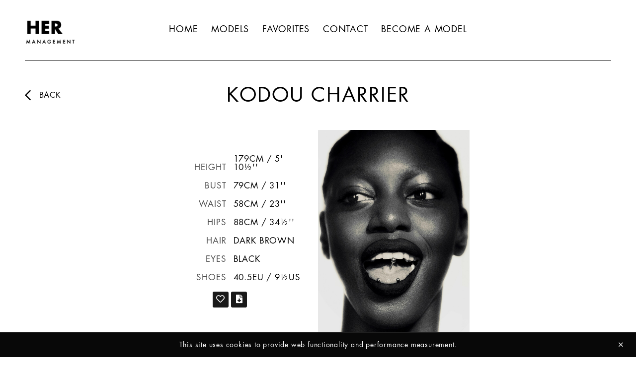

--- FILE ---
content_type: text/html; charset=UTF-8
request_url: https://www.her-management.com/models/164-kodou-charrier/
body_size: 7015
content:
<!DOCTYPE html>
<html xmlns="http://www.w3.org/1999/xhtml" lang="en-US">
<head>
    <!--[if IE]><meta http-equiv="X-UA-Compatible" content="IE=edge,chrome=1"><![endif]-->
    <meta name="viewport" content="width=device-width,initial-scale=1" />
    <meta http-equiv="Content-Type" content="text/html; charset=utf-8" />
    <meta name="language" content="en-US" />
    <meta name="google" content="notranslate" />
    <meta name="google-site-verification" content="isVNmfFRqoBeJFUj4dFGwUcp0hArbVD2Gfy-IBprXzo" />
        <link href="https://www.her-management.com/js/font-awesome-pro/css/fontawesome-all.min.css" rel="stylesheet" type="text/css" />
    <link href="https://www.her-management.com/js/slick/slick.css" rel="stylesheet" type="text/css" />
    <link href="https://www.her-management.com/js/slick/slick-theme.css" rel="stylesheet" type="text/css" />
    <link href="https://www.her-management.com/css/hoverdir.css" rel="stylesheet" type="text/css" />
    <link href="https://www.her-management.com/css/mediaslide.css?ver=1.5" rel="stylesheet" type="text/css" />
    <link href="https://www.her-management.com/css/responsive.css?ver=1.5" rel="stylesheet" type="text/css" />
    <link href="https://www.her-management.com/css/cookie-validator.css" rel="stylesheet" type="text/css" />
    <link rel="apple-touch-icon" sizes="57x57" href="/favicon/apple-icon-57x57.png" />
    <link rel="apple-touch-icon" sizes="60x60" href="/favicon/apple-icon-60x60.png" />
    <link rel="apple-touch-icon" sizes="72x72" href="/favicon/apple-icon-72x72.png" />
    <link rel="apple-touch-icon" sizes="76x76" href="/favicon/apple-icon-76x76.png" />
    <link rel="apple-touch-icon" sizes="114x114" href="/favicon/apple-icon-114x114.png">
    <link rel="apple-touch-icon" sizes="120x120" href="/favicon/apple-icon-120x120.png">
    <link rel="apple-touch-icon" sizes="144x144" href="/favicon/apple-icon-144x144.png">
    <link rel="apple-touch-icon" sizes="152x152" href="/favicon/apple-icon-152x152.png">
    <link rel="apple-touch-icon" sizes="180x180" href="/favicon/apple-icon-180x180.png">
    <link rel="icon" type="image/png" sizes="192x192" href="/favicon/android-icon-192x192.png">
    <link rel="icon" type="image/png" sizes="32x32" href="/favicon/favicon-32x32.png">
    <link rel="icon" type="image/png" sizes="96x96" href="/favicon/favicon-96x96.png">
    <link rel="icon" type="image/png" sizes="16x16" href="/favicon/favicon-16x16.png">
    <link rel="manifest" href="/manifest.json">
    <meta name="msapplication-TileColor" content="#ffffff">
    <meta name="msapplication-TileImage" content="/favicon/ms-icon-144x144.png">
    <meta name="theme-color" content="#ffffff">
    <script  src="https://www.her-management.com/js/jquery/jquery-1.11.0.min.js"></script>
    <script  src="https://www.her-management.com/js/loadjs/loadjs.min.js"></script>
    <script  src="https://www.her-management.com/js/cookie-validator/cookie-validator.js"></script>
    <script  src="https://www.her-management.com/js/hover-direction/jquery.hoverdir.js"></script>
    <script  src="https://www.her-management.com/js/hover-direction/modernizr.custom.97074.js"></script>
    <script>
        loadjs([
            "https://www.her-management.com/js/lazyload/jquery.lazyload.min.js",
            "https://www.her-management.com/js/upload/jquery.form.min.js",
            "https://www.her-management.com/js/infinitescroll/jquery.infinitescroll.min.js",
            "https://www.her-management.com/js/masonry/masonry.pkgd.min.js",
            "https://www.her-management.com/js/slick/slick.js"
        ], 'mainScripts');
    </script>
        <title>Kodou Charrier | HER MANAGEMENT</title>
<meta name="robots" content="index, follow, all" />
<meta name="AUTHOR" content="mediaslide.com" />
<meta name="copyright" content="mediaslide.com" />

<!-- for Google -->
<meta name="description" content="" />
<meta name="keywords" content="" />

<!-- for Facebook -->          
<meta property="og:title" content="Kodou Charrier | HER MANAGEMENT" />
<meta property="og:type" content="article" />
<meta property="og:image" content="" />
<meta property="og:url" content="http://www.her-management.com/models/164-kodou-charrier/" />
<meta property="og:description" content="" />

<!-- for Twitter -->          
<meta name="twitter:card" content="summary" />
<meta name="twitter:title" content="Kodou Charrier | HER MANAGEMENT" />
<meta name="twitter:description" content="" />
<meta name="twitter:image" content="" />
</head>
<body><div id="menu">
    <div class="menuDesktop">
        <div class="menuDesktopElements">
            <div class="menuLogo">
                <h1>
                    <a onclick="loadNavigation(this); return false;" href="https://www.her-management.com/">
                        <img src="https://www.her-management.com/images/logo.png?v=1.0" alt="Her management" title="Her Management">
                    </a>
                </h1>
            </div>
            <div class="menuNavigation">
                <ul>
                    <li><a onclick="loadNavigation(this); return false;" href="https://www.her-management.com/">HOME</a></li>
                    <li><a onclick="loadNavigation(this); return false;" href="https://www.her-management.com/models/">MODELS</a></li>
                    <li><a onclick="loadNavigation(this); return false;" href="https://www.her-management.com/favorites/">FAVORITES</a></li>
                    <li><a onclick="loadNavigation(this); return false;" href="https://www.her-management.com/contact/">CONTACT</a></li>
                    <li><a onclick="loadNavigation(this); return false;" href="https://www.her-management.com/become-a-model/">BECOME A MODEL</a></li>
                </ul>
            </div>
            <div class="menuBurger">
                <i class="far fa-bars"></i>
            </div>
            <div class="closeMenu">
                <i class="fal fa-times"></i>
            </div>
        </div>
    </div>
</div>
<div id="menuOpened">
    <div class="menuNavigationMobile">
        <ul>
            <li><a onclick="loadNavigation(this); return false;" href="https://www.her-management.com/">HOME</a></li>
            <li><a onclick="loadNavigation(this); return false;" href="https://www.her-management.com/models/">MODELS</a></li>
            <li><a onclick="loadNavigation(this); return false;" href="https://www.her-management.com/favorites/">FAVORITES</a></li>
            <li><a onclick="loadNavigation(this); return false;" href="https://www.her-management.com/contact/">CONTACT</a></li>
            <li><a onclick="loadNavigation(this); return false;" href="https://www.her-management.com/become-a-model/">BECOME A MODEL</a></li>
        </ul>
    </div>
</div>
<script>
    loadjs.ready('mainScripts', function() {

        openMenu = function() {
            $('#menuOpened').fadeIn();
            $('.menuBurger').hide();
            $('.closeMenu').fadeIn();
        };

        closeMenu = function() {
            $('#menuOpened').fadeOut();
            $('.closeMenu').hide();
            $('.menuBurger').fadeIn();
        };

        $('.closeMenu').click(function () {
            closeMenu();
        });
        $('.menuBurger').click(function () {
            openMenu();
        });
    });
</script><div id="navigation" class="fade-delay-1">
        <div class="bookHeader">
        <div class="goBack">
            <a onclick="loadNavigation(this); return false;" href="https://www.her-management.com/models/">
            <i class="far fa-chevron-left"></i> BACK
            </a>
        </div>
        <div class="bookModelName">Kodou Charrier</div>
    </div>
    <div id="portfolio">
            <div class="portfolioElements">
                <div class="portfolioElement firstBookSlide">
                                                    <div class="bookMeasurements measurementportrait">
                                <div class="desktopBookMeasurement">
                                <ul>                <li><span>Height</span> <span>179cm / 5' 10½''</span></li>                <li><span>Bust</span> <span>79cm / 31''</span></li>                <li><span>Waist</span> <span>58cm / 23''</span></li>                <li><span>Hips</span> <span>88cm / 34½''</span></li>                <li><span>Hair</span> <span>Dark brown</span></li>                <li><span>Eyes</span> <span>Black</span></li>                <li><span>Shoes</span> <span>40.5EU / 9½US</span></li></ul>
                                                            <div class="bookModelIcons">
                                <ul>
                                    <li class="bookFavorites">
                                                              <a class="selection_add_164" href="#" onclick="selection('add', 164); return false;" title="Add to shortlist" style="">
                          <span><i class="far fa-heart"></i></span>
                      </a>
                      <a class="selection_remove_164" href="#" onclick="selection('remove', 164); return false;" title="Remove from shortlist" style="display: none;">
                          <span><i class="fas fa-heart"></i></span>
                       </a>                                    </li>
                                    <li class="bookPDF">
                                        <a href="https://www.her-management.com/download.php?model_picture_category_id=1133&model_id=164" title="Download Portfolio" target="_blank">
                                            <span><i class="fas fa-file-download"></i></span>
                                        </a>
                                    </li>
                                </ul>
                            </div>
                </div>
                                                    </div>
                                <div class="bookFirstPicture firstPictureportrait">
                                    <img class="firstPicture" id="picture_0" src="https://mediaslide-europe.storage.googleapis.com/hermanagement/pictures/164/1133/large-1725355670-75256aee2b4c83fa0e95baa408d6cefa.jpg?v=1725355697" alt="Kodou Charrier" title="Kodou Charrier"/>
                                </div>                                </div><div class="portfolioElement">                                         <img id="picture_1" src="https://www.her-management.com/images/lazy.gif" data-lazy="https://mediaslide-europe.storage.googleapis.com/hermanagement/pictures/164/1133/large-1747907632-476ba29824ceae1df56fd191ce19f213.jpg" alt="Kodou Charrier" title="Kodou Charrier"/>                                         <img id="picture_2" src="https://www.her-management.com/images/lazy.gif" data-lazy="https://mediaslide-europe.storage.googleapis.com/hermanagement/pictures/164/1133/large-1747907632-51c8290004d2a4a6de4838bf175f9df9.jpg" alt="Kodou Charrier" title="Kodou Charrier"/>                                </div><div class="portfolioElement">                                        <img id="picture_3" class="landscape"  src="https://www.her-management.com/images/lazy.gif" data-lazy="https://mediaslide-europe.storage.googleapis.com/hermanagement/pictures/164/1133/large-1747907631-5b827d9fc1ca28aa6f73e9b65f71f213.jpg" alt="Kodou Charrier" title="Kodou Charrier"/>                                </div><div class="portfolioElement">                                         <img id="picture_4" src="https://www.her-management.com/images/lazy.gif" data-lazy="https://mediaslide-europe.storage.googleapis.com/hermanagement/pictures/164/1133/large-1747907630-c4fca3c25162d3e4e4eb1f4d55d8704d.jpg" alt="Kodou Charrier" title="Kodou Charrier"/>                                         <img id="picture_5" src="https://www.her-management.com/images/lazy.gif" data-lazy="https://mediaslide-europe.storage.googleapis.com/hermanagement/pictures/164/1133/large-1747907631-79ccebcebd799af781085603e055044c.jpg" alt="Kodou Charrier" title="Kodou Charrier"/>                                </div><div class="portfolioElement">                                         <img id="picture_6" src="https://www.her-management.com/images/lazy.gif" data-lazy="https://mediaslide-europe.storage.googleapis.com/hermanagement/pictures/164/1133/large-1698417792-7ede3b266320e93cef9bb5c161316339.jpg?v=1698417841" alt="Kodou Charrier" title="Kodou Charrier"/>                                         <img id="picture_7" src="https://www.her-management.com/images/lazy.gif" data-lazy="https://mediaslide-europe.storage.googleapis.com/hermanagement/pictures/164/1133/large-1698417795-0f5627b0a453cf7ae0581b071895200f.jpg?v=1698417871" alt="Kodou Charrier" title="Kodou Charrier"/>                                </div><div class="portfolioElement">                                         <img id="picture_8" src="https://www.her-management.com/images/lazy.gif" data-lazy="https://mediaslide-europe.storage.googleapis.com/hermanagement/pictures/164/1133/large-1665410602-177394723e60c0c4535205ce4213ef19.jpg?v=1665410639" alt="Kodou Charrier" title="Kodou Charrier"/>                                         <img id="picture_9" src="https://www.her-management.com/images/lazy.gif" data-lazy="https://mediaslide-europe.storage.googleapis.com/hermanagement/pictures/164/1133/large-1665410599-2bc4c0b8c523a04edf71aa33256dd3d6.jpg?v=1665410658" alt="Kodou Charrier" title="Kodou Charrier"/>                                </div><div class="portfolioElement">                                         <img id="picture_10" src="https://www.her-management.com/images/lazy.gif" data-lazy="https://mediaslide-europe.storage.googleapis.com/hermanagement/pictures/164/1133/large-1658150978-8f817e87c037a6d534578739a900134f.jpg?v=1658151033" alt="Kodou Charrier" title="Kodou Charrier"/>                                         <img id="picture_11" src="https://www.her-management.com/images/lazy.gif" data-lazy="https://mediaslide-europe.storage.googleapis.com/hermanagement/pictures/164/1133/large-1658150976-ccbf4be6ff244550719c4710f907aa59.jpg?v=1658151019" alt="Kodou Charrier" title="Kodou Charrier"/>                                </div><div class="portfolioElement">                                         <img id="picture_12" src="https://www.her-management.com/images/lazy.gif" data-lazy="https://mediaslide-europe.storage.googleapis.com/hermanagement/pictures/164/1133/large-1652369719-8e391e05e7c4df012c207afd559248ea.jpg" alt="Kodou Charrier" title="Kodou Charrier"/>                                         <img id="picture_13" src="https://www.her-management.com/images/lazy.gif" data-lazy="https://mediaslide-europe.storage.googleapis.com/hermanagement/pictures/164/1133/large-1652369720-2eb992f22ec27f66a8725c14eaf7375e.jpg" alt="Kodou Charrier" title="Kodou Charrier"/>                                </div><div class="portfolioElement">                                         <img id="picture_14" src="https://www.her-management.com/images/lazy.gif" data-lazy="https://mediaslide-europe.storage.googleapis.com/hermanagement/pictures/164/1133/large-1652369720-5e405a7f15bddc22ef8d1bfbe1fa29a8.jpg" alt="Kodou Charrier" title="Kodou Charrier"/>                                         <img id="picture_15" src="https://www.her-management.com/images/lazy.gif" data-lazy="https://mediaslide-europe.storage.googleapis.com/hermanagement/pictures/164/1133/large-1652369721-89bebb32f0cec0ae06657d21abc71cca.jpg" alt="Kodou Charrier" title="Kodou Charrier"/>                                </div><div class="portfolioElement">                                         <img id="picture_16" src="https://www.her-management.com/images/lazy.gif" data-lazy="https://mediaslide-europe.storage.googleapis.com/hermanagement/pictures/164/1133/large-1674828226-bd65c384c1fb4096f8d8addb30ea2f19.jpg" alt="Kodou Charrier" title="Kodou Charrier"/>                                         <img id="picture_17" src="https://www.her-management.com/images/lazy.gif" data-lazy="https://mediaslide-europe.storage.googleapis.com/hermanagement/pictures/164/1133/large-1674828226-76d73f9c070ba1a2b52a71b44fe71dbe.jpg" alt="Kodou Charrier" title="Kodou Charrier"/>                                </div><div class="portfolioElement">                                         <img id="picture_18" src="https://www.her-management.com/images/lazy.gif" data-lazy="https://mediaslide-europe.storage.googleapis.com/hermanagement/pictures/164/1133/large-1747907634-9e2e4a1b6680748263c564d411ff288b.jpg" alt="Kodou Charrier" title="Kodou Charrier"/>                                         <img id="picture_19" src="https://www.her-management.com/images/lazy.gif" data-lazy="https://mediaslide-europe.storage.googleapis.com/hermanagement/pictures/164/1133/large-1747907633-a533a3f64898e3d2b5a46e4a5e2a4b9a.jpg" alt="Kodou Charrier" title="Kodou Charrier"/>                                </div><div class="portfolioElement">                                         <img id="picture_20" src="https://www.her-management.com/images/lazy.gif" data-lazy="https://mediaslide-europe.storage.googleapis.com/hermanagement/pictures/164/1133/large-1652369719-bcb2b92e8d41b5ab6a95bd080764b071.jpg?v=1674828366" alt="Kodou Charrier" title="Kodou Charrier"/>                                         <img id="picture_21" src="https://www.her-management.com/images/lazy.gif" data-lazy="https://mediaslide-europe.storage.googleapis.com/hermanagement/pictures/164/1133/large-1652369717-2129d76028afcfb300debaf61713a094.jpg" alt="Kodou Charrier" title="Kodou Charrier"/>                                </div><div class="portfolioElement">                                         <img id="picture_22" src="https://www.her-management.com/images/lazy.gif" data-lazy="https://mediaslide-europe.storage.googleapis.com/hermanagement/pictures/164/1133/large-1687877853-eb958a668401c295f4b38ba2d1fcf6e9.jpg" alt="Kodou Charrier" title="Kodou Charrier"/>                </div>
            </div>
        <div class="portfolioNavigation">
            <div class="bookPrev desktopBookPrev">
                <img src="https://www.her-management.com/images/bookLeft.svg" alt="left arrow" title="Previous">
            </div>
            <div class="bookNext desktopBookNext">
                <img src="https://www.her-management.com/images/bookRight.svg" alt="right arrow" title="Next">
            </div>
            <div style="clear: both"></div>
        </div>
    </div>
    <div id="portfolioMobile">
        <div class="mobileMeasurement">
            <ul>                <li><span>Height</span> <span>179cm / 5' 10½''</span></li>                <li><span>Bust</span> <span>79cm / 31''</span></li>                <li><span>Waist</span> <span>58cm / 23''</span></li>                <li><span>Hips</span> <span>88cm / 34½''</span></li>                <li><span>Hair</span> <span>Dark brown</span></li>                <li><span>Eyes</span> <span>Black</span></li>                <li><span>Shoes</span> <span>40.5EU / 9½US</span></li></ul>            <div class="bookModelIcons">
                <ul>
                    <li class="bookFavorites">
                                              <a class="selection_add_164" href="#" onclick="selection('add', 164); return false;" title="Add to shortlist" style="">
                          <span><i class="far fa-heart"></i></span>
                      </a>
                      <a class="selection_remove_164" href="#" onclick="selection('remove', 164); return false;" title="Remove from shortlist" style="display: none;">
                          <span><i class="fas fa-heart"></i></span>
                       </a>                    </li>
                    <li class="bookPDF">
                        <a href="https://www.her-management.com/download.php?model_picture_category_id=1133&model_id=164" title="Download Portfolio" target="_blank">
                            <span><i class="fas fa-file-download"></i></span>
                        </a>
                    </li>
                </ul>
            </div>
        </div>

        <div class="modelMobileBook">
                                                    <img class="bookLazy" src="https://www.her-management.com/images/lazy.gif" data-original="https://mediaslide-europe.storage.googleapis.com/hermanagement/pictures/164/1133/large-1725355670-75256aee2b4c83fa0e95baa408d6cefa.jpg?v=1725355697" alt="Kodou Charrier" title="Kodou Charrier"/>                                        <img class="bookLazy" src="https://www.her-management.com/images/lazy.gif" data-original="https://mediaslide-europe.storage.googleapis.com/hermanagement/pictures/164/1133/large-1747907632-476ba29824ceae1df56fd191ce19f213.jpg" alt="Kodou Charrier" title="Kodou Charrier"/>                                        <img class="bookLazy" src="https://www.her-management.com/images/lazy.gif" data-original="https://mediaslide-europe.storage.googleapis.com/hermanagement/pictures/164/1133/large-1747907632-51c8290004d2a4a6de4838bf175f9df9.jpg" alt="Kodou Charrier" title="Kodou Charrier"/>                                        <img class="bookLazy" src="https://www.her-management.com/images/lazy.gif" data-original="https://mediaslide-europe.storage.googleapis.com/hermanagement/pictures/164/1133/large-1747907631-5b827d9fc1ca28aa6f73e9b65f71f213.jpg" alt="Kodou Charrier" title="Kodou Charrier"/>                                        <img class="bookLazy" src="https://www.her-management.com/images/lazy.gif" data-original="https://mediaslide-europe.storage.googleapis.com/hermanagement/pictures/164/1133/large-1747907630-c4fca3c25162d3e4e4eb1f4d55d8704d.jpg" alt="Kodou Charrier" title="Kodou Charrier"/>                                        <img class="bookLazy" src="https://www.her-management.com/images/lazy.gif" data-original="https://mediaslide-europe.storage.googleapis.com/hermanagement/pictures/164/1133/large-1747907631-79ccebcebd799af781085603e055044c.jpg" alt="Kodou Charrier" title="Kodou Charrier"/>                                        <img class="bookLazy" src="https://www.her-management.com/images/lazy.gif" data-original="https://mediaslide-europe.storage.googleapis.com/hermanagement/pictures/164/1133/large-1698417792-7ede3b266320e93cef9bb5c161316339.jpg?v=1698417841" alt="Kodou Charrier" title="Kodou Charrier"/>                                        <img class="bookLazy" src="https://www.her-management.com/images/lazy.gif" data-original="https://mediaslide-europe.storage.googleapis.com/hermanagement/pictures/164/1133/large-1698417795-0f5627b0a453cf7ae0581b071895200f.jpg?v=1698417871" alt="Kodou Charrier" title="Kodou Charrier"/>                                        <img class="bookLazy" src="https://www.her-management.com/images/lazy.gif" data-original="https://mediaslide-europe.storage.googleapis.com/hermanagement/pictures/164/1133/large-1665410602-177394723e60c0c4535205ce4213ef19.jpg?v=1665410639" alt="Kodou Charrier" title="Kodou Charrier"/>                                        <img class="bookLazy" src="https://www.her-management.com/images/lazy.gif" data-original="https://mediaslide-europe.storage.googleapis.com/hermanagement/pictures/164/1133/large-1665410599-2bc4c0b8c523a04edf71aa33256dd3d6.jpg?v=1665410658" alt="Kodou Charrier" title="Kodou Charrier"/>                                        <img class="bookLazy" src="https://www.her-management.com/images/lazy.gif" data-original="https://mediaslide-europe.storage.googleapis.com/hermanagement/pictures/164/1133/large-1658150978-8f817e87c037a6d534578739a900134f.jpg?v=1658151033" alt="Kodou Charrier" title="Kodou Charrier"/>                                        <img class="bookLazy" src="https://www.her-management.com/images/lazy.gif" data-original="https://mediaslide-europe.storage.googleapis.com/hermanagement/pictures/164/1133/large-1658150976-ccbf4be6ff244550719c4710f907aa59.jpg?v=1658151019" alt="Kodou Charrier" title="Kodou Charrier"/>                                        <img class="bookLazy" src="https://www.her-management.com/images/lazy.gif" data-original="https://mediaslide-europe.storage.googleapis.com/hermanagement/pictures/164/1133/large-1652369719-8e391e05e7c4df012c207afd559248ea.jpg" alt="Kodou Charrier" title="Kodou Charrier"/>                                        <img class="bookLazy" src="https://www.her-management.com/images/lazy.gif" data-original="https://mediaslide-europe.storage.googleapis.com/hermanagement/pictures/164/1133/large-1652369720-2eb992f22ec27f66a8725c14eaf7375e.jpg" alt="Kodou Charrier" title="Kodou Charrier"/>                                        <img class="bookLazy" src="https://www.her-management.com/images/lazy.gif" data-original="https://mediaslide-europe.storage.googleapis.com/hermanagement/pictures/164/1133/large-1652369720-5e405a7f15bddc22ef8d1bfbe1fa29a8.jpg" alt="Kodou Charrier" title="Kodou Charrier"/>                                        <img class="bookLazy" src="https://www.her-management.com/images/lazy.gif" data-original="https://mediaslide-europe.storage.googleapis.com/hermanagement/pictures/164/1133/large-1652369721-89bebb32f0cec0ae06657d21abc71cca.jpg" alt="Kodou Charrier" title="Kodou Charrier"/>                                        <img class="bookLazy" src="https://www.her-management.com/images/lazy.gif" data-original="https://mediaslide-europe.storage.googleapis.com/hermanagement/pictures/164/1133/large-1674828226-bd65c384c1fb4096f8d8addb30ea2f19.jpg" alt="Kodou Charrier" title="Kodou Charrier"/>                                        <img class="bookLazy" src="https://www.her-management.com/images/lazy.gif" data-original="https://mediaslide-europe.storage.googleapis.com/hermanagement/pictures/164/1133/large-1674828226-76d73f9c070ba1a2b52a71b44fe71dbe.jpg" alt="Kodou Charrier" title="Kodou Charrier"/>                                        <img class="bookLazy" src="https://www.her-management.com/images/lazy.gif" data-original="https://mediaslide-europe.storage.googleapis.com/hermanagement/pictures/164/1133/large-1747907634-9e2e4a1b6680748263c564d411ff288b.jpg" alt="Kodou Charrier" title="Kodou Charrier"/>                                        <img class="bookLazy" src="https://www.her-management.com/images/lazy.gif" data-original="https://mediaslide-europe.storage.googleapis.com/hermanagement/pictures/164/1133/large-1747907633-a533a3f64898e3d2b5a46e4a5e2a4b9a.jpg" alt="Kodou Charrier" title="Kodou Charrier"/>                                        <img class="bookLazy" src="https://www.her-management.com/images/lazy.gif" data-original="https://mediaslide-europe.storage.googleapis.com/hermanagement/pictures/164/1133/large-1652369719-bcb2b92e8d41b5ab6a95bd080764b071.jpg?v=1674828366" alt="Kodou Charrier" title="Kodou Charrier"/>                                        <img class="bookLazy" src="https://www.her-management.com/images/lazy.gif" data-original="https://mediaslide-europe.storage.googleapis.com/hermanagement/pictures/164/1133/large-1652369717-2129d76028afcfb300debaf61713a094.jpg" alt="Kodou Charrier" title="Kodou Charrier"/>                                        <img class="bookLazy" src="https://www.her-management.com/images/lazy.gif" data-original="https://mediaslide-europe.storage.googleapis.com/hermanagement/pictures/164/1133/large-1687877853-eb958a668401c295f4b38ba2d1fcf6e9.jpg" alt="Kodou Charrier" title="Kodou Charrier"/>        </div>
    </div>
            <div class="bookSeparator"></div>
        <div id="bookInstagram">
            <div class="instagramTitle">
                <a href="https://www.instagram.com/_k.c.d.s_/" target="_blank">
                    INSTAGRAM
                </a>
                <div class="instagramTitleFollow">
                    <a href="https://www.instagram.com/_k.c.d.s_/" target="_blank">
                        @_k.c.d.s_ <span><i class="fab fa-instagram"></i></span>
                    </a>
                </div>
            </div>
            <div class="instagramBookFeed"></div>

        </div>
    </div>
<div id="footer">
    <div class="footerElements">
        <div class="footerLeftElement">
            <div class="footerElementCol">
                <ul>
                    <li>AGENCY</li>
                    <li><a onclick="loadNavigation(this); return false;" href="https://www.her-management.com/contact/">Contact</a></li>
                    <li><a onclick="loadNavigation(this); return false;" href="https://www.her-management.com/become-a-model/">Become A Model</a></li>
                    <li><a onclick="loadNavigation(this); return false;" href="https://www.her-management.com/imprint/">Imprint</a></li>
                    <li><a onclick="loadNavigation(this); return false;" href="https://www.her-management.com/privacy/">Disclamer</a></li>
                </ul>
            </div>
            <div class="footerElementCol">
                <ul>
                    <li><a onclick="loadNavigation(this); return false;" href="https://www.her-management.com/models/">MODELS</a></li>
                </ul>
            </div>
            <div class="footerElementCol">
                <ul>
<!--                    <li><a href="tel:+490401234567" target="_blank">+49(0)40 1234567</a></li>-->
                    <li><a href="mailto:hello@her-management.com">hello@her-management.com</a></li>
                    <li><a href="mailto:felix@her-management.com">felix@her-management.com</a></li>
                    <li><a href="mailto:jane@her-management.com">jane@her-management.com</a></li>
                </ul>
            </div>
            <div class="footerElementRow">
                <ul>
                    <li><a href="https://www.mediaslide.com" target="_blank" title="mediaslide model agency software">mediaslide model agency software</a></li>
                    <li>2026 - HER MANAGEMENT</li>
                </ul>
                <ul class="footerIcons">
                    <li><a href="" target="_blank"><span><i class="fab fa-facebook-f"></i></span></a></li>
                    <li><a href="https://www.instagram.com/her.management/" target="_blank"><span><i class="fab fa-instagram"></i></span></a></li>
                </ul>
            </div>
        </div>
        <div class="footerRightElement">
            <form id="newsletterForm" method="post" enctype="multipart/form-data" action="https://www.her-management.com/server/newsletter.php" >
                <div class="newsletterTitle">NEWSLETTER</div>
                <div class="newsletterInputs">
                    <input  id="newsletter_name" type="text" name="newsletter_name" placeholder="Name">
                    <input  id="newsletter_email" type="email" name="newsletter_email" placeholder="Email">
                    <input  id="newsletter_company" type="text" name="newsletter_company" placeholder="Company">
                </div>
                <div id="newsletterCheckBox">
                    <div class="newsletterCheckBox">
                        <input class="styled-checkbox accept" id="styled-checkbox-2" type="checkbox" name="accept" value="Accept">
                        <label for="styled-checkbox-2"></label>
                    </div>
                    <div class="newsletterCheckBoxLabel">
                        I consent to the use and processing of my data. I can revoke this consent at any time,
                        see also <a href="https://www.her-management.com/privacy/" target="_blank">"Data protection declaration"</a>
                    </div>
                </div>
                <div id="outputNewsletter"></div>
                <button id="submitNewsletter" type="submit" class="submit">SUBSCRIBE</button>
            </form>
        </div>
    </div>
</div>
<script>
    loadjs.ready('mainScripts', function() {

        afterSuccess = function()
        {
            $("#outputNewsletter").css("color", "#9DDE82");
            $("#outputNewsletter").html("Sent successfully!");
        };

        beforeSubmit = function(){

            if ($("#newsletter_name").val() == "") {
                $("#outputNewsletter").css("color", "#FE4C4C");
                $("#outputNewsletter").html("You forgot to fill the name field.");
                return false;
            }
            if ($("#newsletter_email").val() == "") {
                $("#outputNewsletter").css("color", "#FE4C4C");
                $("#outputNewsletter").html("You forgot to fill the email field.");
                return false;
            }
            if ($("#newsletter_company").val() == "") {
                $("#outputNewsletter").css("color", "#FE4C4C");
                $("#outputNewsletter").html("You forgot to fill the company field.");
                return false;
            }
            if( $('.accept').is(':checked') ) {
            } else {
                $("#outputNewsletter").css("color", "#FE4C4C");
                $("#outputNewsletter").html("Oops you forgot to agree to the 'Data protection declaration'.");
                return false;
            }

        };

        var options = {
            target:   '#outputNewsletter',
            beforeSubmit:  beforeSubmit,
            success:       afterSuccess,
            resetForm: true
        };

        $('#newsletterForm').submit(function() {
            $(this).ajaxSubmit(options);
            return false;
        });

    });
</script>



<script>
    loadjs.ready('mainScripts', function() {
        document.title = "Kodou Charrier | HER MANAGEMENT";

        $('.portfolioElements').slick({
            slidesToShow: 1,
            slidesToScroll: 1,
            nextSlidesToPreload: 1,
            lazyLoad: 'anticipated',
            arrows: true,
            speed: 300,
            prevArrow: $('.desktopBookPrev'),
            nextArrow: $('.desktopBookNext'),
        });

        $('.portfolioElements').on('lazyLoaded', function(event, slick, direction){
            $('.portfolioElements').css('opacity', '1');
            $(window).trigger('resize');
        });


        previousSlide = function () {
            $('.portfolioElements').slick('slickPrev');
        };
        nextSlide = function () {
            $('.portfolioElements').slick('slickNext');
        };
        $(document).keyup(function (e) {

            if(e.keyCode == 37) {
                previousSlide();
            }
            if(e.keyCode == 39) {
                nextSlide();
            }
        });

        $(".portfolioElements").on( "click", function(event) {
            var mouseX = event.pageX;
            var centerWidth = $(window).width() / 2;
            if(mouseX <= centerWidth){
                if($('.slick-current .portfolioElement').hasClass('firstBookSlide') == false) {
                    previousSlide();
                }
            }
            else {
                nextSlide();
            }
        });

        resizeBook = function () {
            maxHeight =  $(window).height() - $('.bookHeader').outerHeight() - $("#menu").height() - 50;
            $('.portfolioElements').css('max-height', maxHeight+"px");
            $('.portfolioElements img').css('max-height', maxHeight+"px");
            $('.desktopBookMeasurement').width($('.bookFirstPicture img').width());
        };
        $(window).resize(function () {
            resizeBook();
        });
        resizeBook();

        $('.bookLazy').lazyload({
            effect: 'fadeIn',
            threshold : 600,
            load: function() {
            }
        });
        
        /* INSTAGRAM */

        
        $.ajax({
            type:'GET',
            url: "https://www.her-management.com/ajax/instagram_book.php",
            data : 'instagram=_k.c.d.s_',
            success: function (data) {
                $('.instagramBookFeed').html(data);
                $(window).trigger('resize');
            },
            error: function (data) {
                console.log('Error is occuring...');
            },
            dataType: 'html'
        });

        

    });
</script>    <script>
        loadjs.ready('mainScripts', function() {

            window.onpopstate = function() {
                url = document.location.href;
                route = url.split(/^(([^:\/?#]+):)?(\/\/([^\/?#]*))?([^?#]*)(\?([^#]*))?(#(.*))?/);
                regEx_1 = route[5].split("/")[1];
                regEx_2 = route[5].split("/")[2];
                $('#navigation').css('opacity', '0');

                if($(window).width() <= 768) {
                    closeMenu();
                }

                t0 = performance.now();
                $.ajax({
                    type: 'GET',
                    url: url,
                    success: function (data) {
                        $('body').css('overflow', 'auto');
                        $('html, body').animate({
                            scrollTop: 0
                        }, 0);
                        t1 = performance.now();
                        history.pushState(null, null, url);
                        latence = (t1 - t0);


                        var latence_final = 0;
                        if(latence > 500)
                            latence_final = 0;
                        else
                            latence_final = 500 - latence;

                        setTimeout(function(){
                            $('#navigation').html(data).css('opacity', 1);
                            $(window).trigger('resize');
                        }, latence_final);

                    },
                    error: function (data) { // if error occured
                        console.log('Error is occuring...');
                    },
                    dataType: 'html'
                });
            };

            loadNavigation = function(event) {
                var t0 = 0;
                var t1 = 0;
                var latence = 0;

                url = $(event).attr('href');
                route = url.split(/^(([^:\/?#]+):)?(\/\/([^\/?#]*))?([^?#]*)(\?([^#]*))?(#(.*))?/);
                regEx_1 = route[5].split("/")[1];
                regEx_2 = route[5].split("/")[2];
                $('#navigation').css('opacity', 0);

                if($(window).width() <= 768) {
                    closeMenu();
                }

                t0 = performance.now();
                $.ajax({
                    type: 'GET',
                    url: url,
                    success: function (data) {
                        $('body').css('overflow', 'auto');
                        t1 = performance.now();
                        history.pushState(null, null, url);
                        latence = (t1 - t0);

                        var latence_final = 0;
                        if(latence > 500)
                            latence_final = 0;
                        else
                            latence_final = 500 - latence;

                        setTimeout(function(){
                            $('#navigation').html(data).css('opacity', 1);
                            $(window).trigger('resize');
                        }, latence_final);

                        $('html, body').animate({
                            scrollTop: 0
                        }, 0);
                    },
                    error: function (data) { // if error occured
                        console.log('Error is occuring...');
                    },
                    dataType: 'html'
                });
            };

            /* SHORLIST */

            var modelsSelection = [];
            var selectionCount = 0;

            selection = function(action, model_id) {

                $.ajax({
                    type: 'GET',
                    dataType:'html',
                    url: 'https://www.her-management.com/selection/'+action+'/'+model_id+'/',
                    success:function(data){

                        if(action == 'add'){
                            selectionCount++;
                            $('.selection_add_' + model_id).hide();
                            $('.selection_remove_' + model_id).show();
                        }
                        else if(action == 'remove'){
                            selectionCount--;
                            $('.selection_add_' + model_id).show();
                            $('.selection_remove_' + model_id).hide();
                            $('#model_id_' + model_id).css('width', '0px').css('padding', '0px');
                            setTimeout(function () {
                                $('#model_id_' + model_id).hide();
                            }, 1000);
                        }
                        if(selectionCount === 0) {

                            setTimeout(function () {
                                $('.noResultInShortList').html('No model in favorites').slideDown();
                                $('#sendfavoritesSection').hide();
                            }, 1000);

                        }
                    }
                });
            };

            /* COOKIE VALIDATOR */
            var cookie = new CookieValidator({
                position: "bottom",
                url_more: "https://www.google.com",
                text: "This site uses cookies to provide web functionality and performance measurement."
            });
            cookie.startCookie();

        });
    </script>
    </body>
</html>

--- FILE ---
content_type: text/html; charset=UTF-8
request_url: https://www.her-management.com/ajax/instagram_book.php?instagram=_k.c.d.s_
body_size: 638
content:
<ul id="da-thumbs" class="da-thumbs">
    	<li>
		<a href="https://www.instagram.com/p/DLczwgVoS2r/" target="_blank">
			<img class="instagramLazy" src="https://www.her-management.com/images/lazy_square.gif" data-original="https://storage.googleapis.com/socialcdn/2025/07/6921006814/3665031830402313643.jpg" title="ARGENTÉE

Team credits:
PHOTOGRAPHY: Alex Conu @alexconustudio
STYLIST: Meli Ferber @meliferber
MUAH: Lily Vanita @lily_vanita
MODEL: Kodou @_k.c.d.s_ at Fever @fever_mgmt

.
Find out more via the link in bio!

#lofficielbaltic #editorial" alt="ARGENTÉE

Team credits:
PHOTOGRAPHY: Alex Conu @alexconustudio
STYLIST: Meli Ferber @meliferber
MUAH: Lily Vanita @lily_vanita
MODEL: Kodou @_k.c.d.s_ at Fever @fever_mgmt

.
Find out more via the link in bio!

#lofficielbaltic #editorial" />
			<div><span>
             <p><i class="far fa-heart"></i>169</p>
             ARGENTÉE

Team credits:
PHOTOGRAPHY: Alex Conu @alexconustudio
STYLIST: Meli Ferber @meliferber
MUAH: Lily Vanita @lily_vanita
MODEL: Kodou @_k.c.d.s_ at Fever @fever_mgmt

.
Find out more via the link in bio!

#lofficielbaltic #editorial
            </span></div>
		</a>
	</li></ul>
<script>
    loadjs.ready('mainScripts', function() {

        $('.instagramLazy').lazyload({
            effect: 'fadeIn',
            threshold: 600,
        });

        $('#da-thumbs > li').hoverdir();

    });
</script>


--- FILE ---
content_type: text/css
request_url: https://www.her-management.com/css/hoverdir.css
body_size: 503
content:
.da-thumbs {
	list-style: none;
	width: 100%;
	position: relative;
	padding: 0;
	font-family: 'Futura', sans-serif;
}
.da-thumbs li {
	float: left;
	position: relative;
	width: 25%;
}

.da-thumbs li a,
.da-thumbs li a img {
	display: block;
	position: relative;
	width: 100%;
}
.da-thumbs li a img {
	width: 100%;
}

.da-thumbs li a {
	overflow: hidden;
}

.da-thumbs li a div {
	position: absolute;
	background: #191919;
	width: 100%;
	height: 100%;
	overflow: hidden;
	font-family: 'Futura', sans-serif;
}

.da-thumbs li a div.custom-hover-object {
	position: absolute;
	width: 100%;
	height: 100%;
}
.da-thumbs li a div span {
	font-size: 12px;
	letter-spacing: 0.05em;
	line-height: 16px;
	color: #FFF;
	display: block;
	padding: 10px 0;
	margin: 20px 20px 20px 20px;
	text-transform: uppercase;
	font-weight: normal;
}
.da-thumbs li a div span p{
	font-size: 21px;
	margin-bottom: 15px;
}
.da-thumbs li a div span p i{
	margin-right: 5px;
}

.da-thumbs li a div.custom-hover-object span {
	color: rgba(75,75,75,0.9);
	text-shadow: 1px 1px 1px rgba(255,255,255,0.2);
	border-bottom: 1px solid rgba(0,0,0,0.5);
	box-shadow: 0 1px 0 rgba(255,255,255,255.1), 0 -10px 0 rgba(0,0,0,0.3);
}

--- FILE ---
content_type: text/css
request_url: https://www.her-management.com/css/mediaslide.css?ver=1.5
body_size: 5720
content:
/* RESET CSS */

* {
    outline: none;
}

html, body, div, span, applet, object, iframe,
h1, h2, h3, h4, h5, h6, p, blockquote, pre,
a, abbr, acronym, address, big, cite, code,
del, dfn, em, img, ins, kbd, q, s, samp,
small, strike, strong, sub, sup, tt, var,
b, u, i, center,
dl, dt, dd, ol, ul, li,
fieldset, form, label, legend,
table, caption, tbody, tfoot, thead, tr, th, td,
article, aside, canvas, details, embed,
figure, figcaption, footer, header, hgroup,
menu, nav, output, ruby, section, summary,
time, mark, audio, video {
    margin: 0;
    padding: 0;
    border: 0;
    font-size: 100%;
    font: inherit;
    vertical-align: baseline;
}
/* HTML5 display-role reset for older browsers */
article, aside, details, figcaption, figure,
footer, header, hgroup, menu, nav, section {
    display: block;
}
body {
    line-height: 1;
}
ol, ul {
    list-style: none;
}
blockquote, q {
    quotes: none;
}
blockquote:before, blockquote:after,
q:before, q:after {
    content: '';
    content: none;
}
table {
    border-collapse: collapse;
    border-spacing: 0;
}

/* FONTS */
@font-face {
    font-family: 'Futura';
    src: url('../fonts/Futura Std Book.ttf') format('truetype');
    font-weight: normal;
    font-style: normal;
}
@font-face {
    font-family: 'Futura';
    src: url('../fonts/Futura Std Heavy.ttf') format('truetype');
    font-weight: bold;
    font-style: normal;
}


/* GENERAL */

@-moz-keyframes fadein { /* Firefox */
    from {
        opacity:0;
    }
    to {
        opacity:1;
    }
}

@-webkit-keyframes fadein { /* Safari and Chrome */
    from {
        opacity:0;
    }
    to {
        opacity:1;
    }
}

@-o-keyframes fadein { /* Opera */
    from {
        opacity:0;
    }
    to {
        opacity: 1;
    }
}

@keyframes fadein {
    from {
        opacity:0;
    }
    to {
        opacity:1;
    }
}

.fade-delay-1 {
    opacity: 1;
    -moz-animation: fadein 500ms linear; /* Firefox */
    -webkit-animation: fadein 500ms linear; /* Safari and Chrome */
    -o-animation: fadein 500ms linear;/* Opera */
    animation: fadein 500ms linear;
}

body {
    font-family: "Futura", sans-serif;
    margin: 0;
    letter-spacing: 0.05em;
}

img {
    border: 0;
}

ul {
    padding-left: 0;
    list-style-type: none;
    margin: 0;
}

a {
    text-decoration: none;
    color: inherit;
}

a:active, a:focus {
    color: inherit;
    outline: none;
}

input, select {
    font-family: inherit;
    font-size: inherit;
    padding: 0;
    width: 100%;
}

::-webkit-input-placeholder { /* Chrome/Opera/Safari */
    color: inherit;
}
::-moz-placeholder { /* Firefox 19+ */
    color: inherit;
}
:-ms-input-placeholder { /* IE 10+ */
    color: inherit;
}
:-moz-placeholder { /* Firefox 18- */
    color: inherit;
}

#navigation {
    max-width: 1450px;
    margin: 0 auto;
    padding: 122px 50px 100px 50px;
    overflow: hidden;
    -webkit-transition: opacity 0.3s;
    -moz-transition: opacity 0.3s;
    -ms-transition: opacity 0.3s;
    -o-transition: opacity 0.3s;
    transition: opacity 0.3s;
    min-height: calc(100vh - 385px);
    box-sizing: border-box;
}

/* MENU */
#menu {
    position: fixed;
    top: 0;
    left:0;
    right: 0;
    z-index: 10;
    box-sizing: border-box;
    background-color: #FFF;
}

.menuDesktop {
    max-width: 1450px;
    box-sizing: border-box;
    margin: 0 auto;
    padding: 0 50px;
}

.menuDesktopElements {
    border-bottom: 1px solid #000;
    position: relative;
    padding: 40px 0 29px;
}

.menuLogo {
    width: 102px;
    position: relative;
    z-index: 1;
}
.menuLogo img{
    height: 50px;
    width: auto;
}
.menuNavigation {
    position: absolute;
    left:0;
    right: 0;
    top: 0;
    padding-top: 50px;
    text-align: center;
    font-size: 18px;
}

.menuNavigation li {
    display: inline-block;
    padding: 0 10px;
}

/* FOOTER */

#footer {
    background-color: #191919;
    color: #FFF;
}

.footerElements {
    max-width: 1450px;
    box-sizing: border-box;
    margin: 0 auto;
    padding: 50px;
    font-size: 0;
    letter-spacing: 0;
}

.footerLeftElement {
    width: 60%;
    display: inline-block;
    box-sizing: border-box;
    vertical-align: top;
}

.footerRightElement {
    width: 40%;
    display: inline-block;
    box-sizing: border-box;
    vertical-align: top;
    padding-left: 150px;
}

.footerElementCol {
    width: 33.333%;
    display: inline-block;
    box-sizing: border-box;
    vertical-align: top;
    font-size: 16px;
    letter-spacing: 0.05em;
}
.footerElementCol li {
    margin-bottom: 15px;
}
.footerElementRow {
    padding-top: 100px;
    text-transform: uppercase;
}

.footerElementRow ul {
    font-size: 11px;
    letter-spacing: 0.05em;
    display: inline-block;
    vertical-align: top;
    padding-right: 20px;
    line-height: 15px;
}

.footerIcons {
    color: #191919;
    padding-top: 2px;
}
.footerIcons li{
    display: inline-block;
}
.footerIcons li:first-child{
    margin-right: 6px;
}
.footerIcons span {
    background-color: #FFF;
    width: 26px;
    height: 26px;
    display: block;
    text-align: center;
    font-size: 18px;
    padding-top: 4px;
    box-sizing: border-box;
    border-radius: 3px;
}

#newsletterForm {
    font-size: 16px;
    letter-spacing: 0.05em;
}

.newsletterTitle {
    margin-bottom: 20px;
}

#newsletterForm input {
    background-color: transparent;
    padding: 10px;
    border: 1px solid #FFF;
    margin-bottom: 10px;
    color: #FFF;
    box-sizing: border-box;
}
#newsletterForm .newsletterCheckBox input, #favoritesForm .favoritesCheckBox input,  #applicationForm .becomeCheckBox input  {
    display: none;
}

#favoritesForm {
    font-family: "Futura";
}

#applicationForm {
    font-family: "Futura";
}

#submitNewsletter {
    background-color: #FFF;
    color: #191919;
    border: none;
    appearance: none;
    -webkit-appearance: none;
    -moz-appearance: none;
    font-family: "Futura";
    font-weight: bold;
    font-size: 16px;
    padding: 11px 60px;
    letter-spacing: 0.1em;
    margin-top: 8px;
}

.styled-checkbox {
    opacity: 0;
}
.styled-checkbox + label {
    position: relative;
    cursor: pointer;
    padding: 0;
}
.styled-checkbox + label:before {
    content: "";
    display: inline-block;
    vertical-align: text-top;
    width: 20px;
    height: 20px;
    border: 1px solid #FFF;
    background: transparent;
}

 #sendfavoritesSection .styled-checkbox + label:before, #applicationForm .styled-checkbox + label:before {
    content: "";
    display: inline-block;
    vertical-align: text-top;
    width: 20px;
    height: 20px;
    border: 1px solid #191919;
    background: transparent;
}

.styled-checkbox:hover + label:before {
    background: #fff;
}
.styled-checkbox:checked + label:before {
    background: #fff;
}
.styled-checkbox:checked + label:after {
    content: "";
    position: absolute;
    left: 5px;
    top: 10px;
    background: #191919;
    width: 2px;
    height: 2px;
    box-shadow: 2px 0 0 #191919, 4px 0 0 #191919, 4px -2px 0 #191919, 4px -4px 0 #191919, 4px -6px 0 #191919, 4px -8px 0 #191919;
    -webkit-transform: rotate(45deg);
    transform: rotate(45deg);
}

.newsletterCheckBox, .favoritesCheckBox, .becomeCheckBox {
    display: inline-block;
    vertical-align: middle;
}
.newsletterCheckBoxLabel, .favoritesCheckBoxLabel, .BecomeCheckBoxLabel {
    display: inline-block;
    vertical-align: middle;
    width: 100px;
    width: calc(100% - 30px);
    padding-left: 10px;
    box-sizing: border-box;
    font-size: 10px;
}

#RecaptchaField1 {
    width: 304px;
    display: inline-block;
    vertical-align: middle;
}

#newsletterCheckBox {
    margin-bottom: 10px;
}

#outputNewsletter {
    font-size: 12px;
    margin-top: 8px;
}

/* HOME */

.sliderHome {
    overflow: hidden;
    position: relative;
    margin-top: 50px;
}

.sliderHome img {
    width: 100%;
}

.slick-dots {
    position: absolute;
    bottom: 50px;
    right: 50px;
    z-index: 2;
    display: block;
    width: auto;
    padding: 0;
    list-style: none;
    text-align: inherit;
}

.slick-dots li.slick-active button:before {
    opacity: 1;
    color: #FFFFFF;
}

.slick-dots li button {
font-size: 0;
line-height: 0;
display: block;
width: 18px;
height: 18px;
padding: 5px;
cursor: pointer;
color: transparent;
border: 0;
outline: none;
background: transparent;
}

.slick-dots li button:before {
    font-size: 18px;
    width: 18px;
    height: 18px;
    color: #000;
    line-height: 30px;
    transition: opacity .3s;
    opacity: 0.7;
}

.slick-dots li {
position: relative;
display: inline-block;
width: 18px;
height: 18px;
margin: 0 3px;
padding: 0;
cursor: pointer;
}

.homeLogo {
position: absolute;
top: 50%;
text-align: center;
left:0;
right: 0;
z-index: 2;
transform: translateY(-50%);
}

.homeLogo img {
width: 25%;
}

.homeNewsSectionTitle {
    font-size: 24px;
    margin: 50px 0;
    text-align: center;
    font-family: "Futura";
}

/* HOME NEWS */

.paginationContainer {
    text-align: center;
}

.pagination span {
    font-size: 24px;
    line-height: 50px;
    letter-spacing: 0.1em;
    font-family: "Futura";
}

.pagination span i {
    font-size: 21px;
}

#infscr-loading {
    display: none !important;
}

.loader {
    text-align: center;
    height: 50px;
    display: none;

}
.loader img {
    height: 50px;
    display: block;
    margin: 0 auto;
}

.homeNewsElements {
    font-size: 0;
    letter-spacing: 0;
    margin: 0 -20px;
}

.homeNewsElement {
    width: 33.33333%;
    display: inline-block;
    box-sizing: border-box;
    vertical-align: top;
    padding: 0 20px 40px 20px;
}

.homeNewsElement.portrait img {
    width: 100%;
}
.homeNewsElement.landscape img {
    height: 100%;
    left: 50%;
    transform: translateX(-50%);
    position: relative;
}
.homeNewsPictureContainer {
    transition: transform 0.3s;
}
.homeNewsElement:hover .homeNewsPictureContainer {
    transform: scale(1.05);
}
.homeNewsElement.portrait .homeNewsPictureContainer {
    width: 100%;
}
.homeNewsElement.landscape .homeNewsPictureContainer {
    height: 100%;
}


.homeNewsPicture {
    overflow: hidden;
}

.homeNewsInfos {
    background-color: #191919;
    color: #FFF;
    font-size: 16px;
    height: 90px;
    position: relative;
}

.homeNewsTitle {
    position: absolute;
    text-align: center;
    text-transform: uppercase;
    font-size: 15px;
    line-height: 19px;
    letter-spacing: 0.1em;
    left: 20px;
    right: 20px;
    top:50%;
    transform: translateY(-50%);
    font-family: 'Futura';
}

.homeSeparator {
    width: 100%;
    height: 1px;
    background-color: #000;
    margin-top: 40px;
    margin-bottom: 50px;
}


/* INSTAGRAM SECTION */

.instagramFeed {
    font-size: 0;
    letter-spacing: 0;
}

.instagramTitle {
    font-size: 24px;
    letter-spacing: 0.1em;
    text-align: center;
    margin-bottom: 50px;
    position: relative;
    font-family: "Futura";
}

.instagramTitleFollow {
    position: absolute;
    right: 0;
    font-size: 16px;
    top:0;
    text-transform: uppercase;
}

.instagramTitle span {
    background-color: #191919;
    color: #FFF;
    width: 24px;
    height: 24px;
    display: inline-block;
    text-align: center;
    font-size: 16px;
    padding-top: 4px;
    box-sizing: border-box;
    border-radius: 3px;
}
.instagramTitle span i{
    padding-left: 2px;
}

/* LIST */

.listElements {
    font-size: 0;
    letter-spacing: 0;
    margin: 0 -10px 0 -10px;
}

.listElement {
    width: 25%;
    display: inline-block;
    vertical-align: top;
    box-sizing: border-box;
    padding: 0 10px 20px 10px;
    overflow: hidden;
}

.listElement img{
    width: 100%;
}

.listElementModelName {
    /*background-color: #191919;*/
    color: #000000;
    height: 60px;
    position: relative;
    font-family: 'Futura';
}

.listElementModelName div {
    position: absolute;
    text-align: left;
    text-transform: uppercase;
    font-size: 15px;
    line-height: 19px;
    letter-spacing: 0.1em;
    left: 10px;
    right: 10px;
    top: 50%;
    transform: translateY(-50%);
}

.listElementPictureContainer {
    overflow: hidden;
    position: relative;
    width: 100%;
}

.listLazy {
    -webkit-transition: transform 0.3s;
    -moz-transition: transform 0.3s;
    -ms-transition: transform 0.3s;
    -o-transition: transform 0.3s;
    transition: transform 0.3s;
}

.listElement:hover .listLazy {
    -webkit-transform: scale(1.05);
    -moz-transform: scale(1.05);
    -ms-transform: scale(1.05);
    -o-transform: scale(1.05);
    transform: scale(1.05);
}

.listSearchContainer {
    padding: 50px 0;
    position: relative;
}

.letterAll {
    margin-right: 20px;
}

.listLetter {
    width: 100%;
    height: 35px;
    line-height: 35px;
    box-sizing: border-box;
    overflow: hidden;
    padding-right: 150px;
    font-family: "Futura";
    font-size: 17px;
}

.search {
    position: absolute;
    top: 50px;
    right: 0;
    width: 150px;
}

.listSearch {
    font-size: 0;
    letter-spacing: 0;
}

.search input {
    width: 115px;
    box-sizing: border-box;
    display: inline;
    height: 35px;
/*    padding: 0 10px;*/
    border: none;
    border-bottom: 1px solid #000;
    vertical-align: top;
    font-size: 17px;
    letter-spacing: 0.05em;
    font-family: "Futura";
    line-height: 35px;
}
.search label {
    width: 35px;
    box-sizing: border-box;
    display: inline-block;
    vertical-align: top;
    height: 35px;
/*    border: 1px solid #000;
    border-left: 0;*/
    border-bottom: 1px solid #000;
    font-size: 16px;
    line-height: 35px;
    text-align: center;
    cursor: pointer;
}

.letterUnavailable {
    color: #aaaaaa;
}

.letterActive {
    font-weight: bold;
}

/* BOOK */

.bookHeader {
    padding: 50px 0;
    font-size: 0;
    letter-spacing: 0;
}

.goBack {
    width: 100px;
    vertical-align: middle;
    display: inline-block;
    box-sizing: border-box;
    font-size: 16px;
    letter-spacing: 0.05em;
}

.goBack i {
    margin-right: 10px;
    font-size: 24px;
    vertical-align: -4px;
}

.bookModelName {
    width: 300px;
    width: calc(100% - 200px);
    text-align: center;
    vertical-align: middle;
    display: inline-block;
    box-sizing: border-box;
    font-size: 40px;
    text-transform: uppercase;
    letter-spacing: 0.05em;
    font-family: "Futura";
}

.bookModelIcons {
    width: 100px;
    vertical-align: middle;
    display: inline-block;
    box-sizing: border-box;
    font-size: 16px;
}

.bookModelIcons i {
    color: #FFF !important;
}

.bookModelIcons li {
    display: inline-block;
    border: none !important;
}

.desktopBookMeasurement {
    margin-left: auto;
    max-width: 100%;
}

.bookModelIcons span {
    background-color: #191919;
    display: block !important;
    color: #FFF;
    border-radius: 3px;
    width: 32px !important;
    height: 32px;
    line-height: 32px;
    text-align: center !important;
    font-size: 20px;
}


/* BOOK */

#portfolio {
    margin-bottom: 50px;
    letter-spacing: 0;
    font-size: 0;
}

#portfolio .slick-slide .portfolioElement img {
    vertical-align: top;
    box-sizing: border-box;
    max-width: 50%;
    cursor: pointer;
    display: inline-block;
}

#portfolio .slick-slide .portfolioElement .firstPicture {
    max-width: 100%;
}

#portfolio .slick-slide .portfolioElement img.landscape {
    max-width: 100%;
}

.portfolioElements {
    text-align: center;
    box-sizing: border-box;
    font-size: 0;
    opacity: 0;
    -webkit-transition: opacity 0.3s;
    -moz-transition: opacity 0.3s;
    -ms-transition: opacity 0.3s;
    -o-transition: opacity 0.3s;
    transition: opacity 0.3s;
    min-height: 350px;
}

.portfolioElements img {
    min-height: 350px;
}

.bookMeasurements {
    font-size: 19px;
    letter-spacing: 0.05em;
    width: 50%;
    display: inline-block;
    vertical-align: middle;
    box-sizing: border-box;
    text-align: center;
    text-transform: uppercase;
    font-family: "Futura";
    padding-right: 25px;
}

.bookMeasurements li {
    padding: 10px 0;
    font-size: 0;
    letter-spacing: 0;
/*    border-bottom: 1px solid #000;*/
}

.bookMeasurements li span:first-child{
    width: 50%;
    display: inline-block;

    font-size: 17px;
    box-sizing: border-box;
    letter-spacing: 0.05em;
    text-align: right;
    color: #4D4D4D;
    padding-right: 7px;
}

.bookMeasurements li span:nth-child(2){
    width: 50%;
    font-size: 17px;
    text-align: left;
    display: inline-block;
    box-sizing: border-box;
    letter-spacing: 0.05em;
    padding-left: 7px;
}

.bookModelIcons span {
    padding: 0 !important;
}

.bookFirstPicture {
    width: 50%;
    display: inline-block;
    box-sizing: border-box;
    text-align: left;
    vertical-align: middle;
}



    /*.bookFirstPicture.firstPictureportrait {
        width: calc(100% - 200px);
        padding-right: 200px;
        text-align: center;
    }*/

.bookPrev, .bookNext {
    font-size: 70px;
}
.desktopBookPrev {
    float: left;
    cursor: pointer;
}
.desktopBookNext{
    float: right;
    cursor: pointer;
}

.portfolioNavigation {
    margin-top: 50px;
    margin-bottom: 50px;
}

.bookSeparator {
    width: 100%;
    height: 1px;
    background-color: #000;
    margin-bottom: 50px;
}

/* CONTACT */

.staticPageTitle {
    font-family: "Futura";
    padding: 50px;
    text-align: center;
    box-sizing: border-box;
    font-size: 40px;
    text-transform: uppercase;
    letter-spacing: 0.05em;
}

.contactPicture img {
    width: 100%;
    display: block;
}

.contactText {
    max-width: 800px;
    margin: 50px auto;
}

.contactDescription {
    font-family: "Futura";
}

.contactText h2 {
    font-weight: bold;
    font-size: 24px;
    margin-bottom: 30px;
    font-family: 'Futura';
}

.contactText p {
    font-size: 18px;
    line-height: 28px;
}

.contactText p:first-child {
    margin-bottom: 28px;
}

.contactSeparator {
    width: 100%;
    height: 1px;
    background-color: #000;
    margin: 50px 0;
}

.contactElements {
    letter-spacing: 0;
    font-size: 0;
    max-width: 800px;
    margin: 0 auto;
    font-family: "Futura";
}

.contactElement {
    width: 25%;
    width: calc(50% - 110px);
    vertical-align: top;
    font-size: 15px;
    line-height: 28px;
    letter-spacing: 0.05em;
    display: inline-block;

}

.contactElement:first-child {
    width: 50%;
}

.contactElement:last-child {
    width: 110px;
}

.contactElement h3 {
    font-size: 18px;
    font-weight: bold;
    margin-bottom: 28px;
}

/* FAVORITES */

.removeModel {
    position: absolute;
    z-index: 2;
    top:0;
    right:0;
    font-size: 18px;
}

.removeModel span {
    display: block;
    width: 40px;
    height: 40px;
    line-height: 40px;
    font-size: 40px;
    color: #FFF;
    text-align: center;
    background-color: #191919;
}

.favoritesElement {
    transition: width 0.8s, padding 0.8s ease-in;
}

.noResultInShortList {
    display: none;
}

.noResult {
    padding: 20px 0 100px 0;
    text-align: center;
    font-size: 24px;
    text-transform: uppercase;
    font-family: 'Futura';
}

.favoritesInputs {
    font-size: 0;
    letter-spacing: 0;
    text-align: center;
    margin: 0 -10px 50px -10px;
}

.favoritesInputs input {
    background-color: transparent;
    padding: 10px;
    border: 1px solid #191919;
    color: #191919;
    box-sizing: border-box;
    width: 18%;
    width: calc(20% - 20px);
    display: inline-block;
    font-size: 16px;
    letter-spacing: 0.05em;
    font-weight: bold;
    margin: 0 10px;
}

#favoritesCheckbox {
    width: 400px;
    display: inline-block;
    vertical-align: middle;
    margin: 20px 0;
    padding-right: 20px;
    box-sizing: border-box;
}
#becomeCheckbox {
    width: 40%;
    display: inline-block;
    vertical-align: middle;
    margin: 20px 0;
    padding-right: 20px;
    box-sizing: border-box;
}

.favoritesCaptcha {
    width: max-content;
    display: inline-block;
    vertical-align: middle;
    box-sizing: border-box;
}

#submitFavorites {
    width: 18%;
    width: calc(20% - 20px);
    margin: 0 20px;
    display: inline-block;
    vertical-align: middle;
    box-sizing: border-box;
    background-color: #191919;
    color: #fff;
    border: none;
    appearance: none;
    -webkit-appearance: none;
    -moz-appearance: none;
    font-family: "Futura";
    font-weight: bold;
    font-size: 16px;
    text-align: center;
    padding: 11px 0;
    letter-spacing: 0.1em;
    cursor: pointer;
}

#outputFavorites {
    font-size: 12px;
    padding-top: 20px;
}


/* BECOME */

.headerBecome {
    letter-spacing: 0;
    font-size: 0;
    font-family: "Futura";
}

.leftBecome {
    width: 70%;
    vertical-align: top;
    display: inline-block;
    box-sizing: border-box;
    font-size: 18px;
    line-height: 28px;
    letter-spacing: 0.05em;
    padding: 50px 50px 0 0;
}

.rightBecome {
    width: 55%;
    vertical-align: top;
    display: inline-block;
    box-sizing: border-box;
    font-size: 18px;
    line-height: 28px;
    letter-spacing: 0.05em;
    background-color: #191919;
    color: #fff;
    padding: 50px;
}

.rightBecomeBis {
    width: 30%;
    vertical-align: top;
    display: inline-block;
    box-sizing: border-box;
}

.rightBecomeBis img {
    width: 100%;
}

.becomeFormSectionTitle {
    font-weight: bold;
    padding: 50px 0;
}

.becomeFormSectionInputs {
    letter-spacing: 0;
    font-size: 0;
    margin: 0 -5px;
}

.becomeFormSectionInputs input {
    box-sizing: border-box;
    width: 18%;
    width: calc(20% - 10px);
    display: inline-block;
    vertical-align: top;
    font-size: 16px;
    padding: 10px;
    border: 1px solid #000;
    margin: 5px;
    letter-spacing: 0.05em;
}

.becomeFormSectionInputs select {
    -moz-appearance: none;
    -webkit-appearance: none;
    appearance: none;
    width: 18%;
    width: calc(20% - 10px);
    display: inline-block;
    vertical-align: top;
    font-size: 16px;
    padding: 10px;
    border: 1px solid #000;
    margin: 5px;
    box-sizing: border-box;
    border-radius: 0;
    background-color: #FFFFFF;
    height: 42px;
    letter-spacing: 0.05em;
    color: #000;
    background-image: url(../images/down-arrow.svg);
    background-position: 99% center;
    background-position: calc(100% - 10px) 50%;
    background-size: 18px;
    background-repeat: no-repeat;
}

.uploadPicture {
    position: relative;
    box-sizing: border-box;
    width: 20%;
    display: inline-block;
    vertical-align: top;
    font-size: 16px;
    padding: 5px;
    letter-spacing: 0.05em;
}
.uploadPicture input {
    position: absolute;
    top:0;
    bottom: 0;
    left: 0;
    right:0;
    width: 100%;
    padding: 0;
    border: none;
    margin: 0;
    display: none;
    cursor: pointer;
}
.uploadPicture label {
    position: relative;
    width: 100%;
    cursor: pointer;
    padding: 0 30px 0 10px;
    line-height: 42px;
    display: block;
    box-sizing: border-box;
    border: 1px solid #000;
    font-size: 16px;
}

.uploadPicture label div {
    position: absolute;
    right: 5px;
    top:3px
}
.uploadPicture label div img{
    width: 18px;
}

.uploadPicture label span{
    width: 100%;
    height: 100%;
    display: block;
    overflow: hidden;
}

#submitBecome {
    width: 18%;
    width: calc(20% - 20px);
    margin: 0 20px;
    display: inline-block;
    vertical-align: middle;
    box-sizing: border-box;
    background-color: #191919;
    color: #fff;
    border: none;
    appearance: none;
    -webkit-appearance: none;
    -moz-appearance: none;
    font-family: "Futura";
    font-weight: bold;
    font-size: 16px;
    text-align: center;
    padding: 11px 0;
    letter-spacing: 0.1em;
    cursor: pointer;
}

.becomeValidationText {
    margin-top: 20px;
    font-size: 16px;
    line-height: 20px;
}

.becomeValidationText span{
    color: #aaaaaa;
    display: block;
}

#outputBecome {
    margin-top: 20px;
    font-size: 14px;
    line-height: 18px;
    color: #FE4C4C;
}

.becomeValidationText a{
    text-decoration: underline;
}

/* IMPRINT */

.imprintText {
    font-family: "Futura";
    max-width: 800px;
    margin: 0 auto;
    font-size: 18px;
    line-height: 28px;
}

.imprintSection {
    margin-bottom: 56px;
}

.imprintTitle {
    font-weight: bold;
    margin-bottom: 28px;
}

.imprintSubtitle {
    font-weight: bold;
}

/* PRIVACY*/

.privacyText {
    max-width: 800px;
    margin: 0 auto;
    font-size: 18px;
    line-height: 28px;
    font-family: "Futura";
}

.privacyTitle {
    margin-bottom: 28px;
    font-weight: bold;
}
.privacySubtitle {
    font-weight: bold;
}

/* MOBILE ELEMENTS */

.menuBurger {
    position: absolute;
    right: 0;
    top: 0;
    padding-top: 25px;
    font-size: 32px;
    cursor: pointer;
    display: none;
}

#menuOpened {
    position: fixed;
    top: 82px;
    left: 0;
    right: 0;
    bottom: 0;
    background-color: #fff;
    z-index: 10;
    display: none;
}

.menuNavigationMobile {
    position: absolute;
    left: 0;
    right: 0;
    top:50%;
    transform: translateY(-50%);
    text-align: center;
    font-size: 36px;
    font-family: "Futura";
}

.menuNavigationMobile li {
    margin: 25px 0;
}

.closeMenu {
    position: absolute;
    right: 0;
    top: 0;
    padding-top: 23px;
    font-size: 37px;
    padding-right: 2px;
    cursor: pointer;
    display: none;
}
#portfolioMobile {
    display: none;
}

.mobileMeasurement {
    text-align: center;
    margin-bottom: 15px;
    font-size: 18px;
    font-family: "Futura";
    text-transform: uppercase;
}

.modelMobileBook img {
    width: 100%;
    margin-bottom: 50px;
}

.mobileMeasurement li {
    padding: 5px 0;
    font-size: 0;
    letter-spacing: 0;
/*    border-bottom: 1px solid #000;*/
}
.mobileMeasurement li span:first-child {
    color: #4D4D4D;
    width: 50%;
    display: inline-block;
    font-size: 19px;
    box-sizing: border-box;
    letter-spacing: 0.05em;
    text-align: left;
}

.mobileMeasurement li span:nth-child(2) {
    width: 50%;
    font-size: 19px;
    display: inline-block;
    box-sizing: border-box;
    letter-spacing: 0.05em;
    text-align: right;
}


--- FILE ---
content_type: text/css
request_url: https://www.her-management.com/css/responsive.css?ver=1.5
body_size: 2199
content:
/* USE 'and (orientation: portrait/landscape)' to manage device orientation */

/* LAPTOP */

@media screen and (max-width: 1680px) {
}

@media screen and (max-width: 1600px) {

}

@media screen and (max-width: 1440px) {

}

/* SMALL LAPTOP & LARGE TABLET */

@media screen and (max-width: 1366px) {

}

@media screen and (max-width: 1280px) {

}

@media screen and (max-width: 1150px) {
    .da-thumbs li a div span {
        font-size: 10px;
        letter-spacing: 0.05em;
        line-height: 12px;
        padding: 5px 0;
        margin: 15px;

    }

}


/* TABLET */

@media screen and (max-width: 1024px) {
    .rightBecome {
        width: 50%;
        font-size: 16px;
        line-height: 24px;
    }
    .leftBecome {
        width: 50%;
        font-size: 16px;
        line-height: 24px;
    }
    #becomeCheckbox {
        width: 100%;
        margin: 0 0 20px 0;
        padding-right: 0;
    }
    #submitBecome {
        width: 302px;
        margin: 0;
        display: block;
        margin-top: 20px;
    }
    .leftBecome {
        width: 100%;
        margin-bottom: 50px;
        padding: 0;
    }
    .rightBecome {
        width: 100%;
    }
    .becomeFormSectionInputs input {
        width: 48%;
        width: calc(50% - 10px);
    }
    .becomeFormSectionInputs select {
        width: 48%;
        width: calc(50% - 10px);
    }
    .uploadPicture {
        width: 50%;
    }

    #favoritesCheckbox {
        width: 100%;
        margin: 20px 0;
        padding-right: 0px;
    }
    .favoritesInputs {
        margin: 0 -10px 5px -10px;
    }
    .staticPageTitle {
        font-size: 36px;
    }
    #submitFavorites {
        width: 302px;
        margin: 20px 0 0 0;
        display: block;
    }
/*    .bookMeasurements.measurementportrait {
        width: 150px;
    }*/
    .bookMeasurements li {
        margin-bottom: 2px;
        padding: 5px 0;
    }
    .bookMeasurements li span:first-child {
        font-size: 15px;
    }
    .bookMeasurements li span:nth-child(2) {
        font-size: 15px;
    }
/*    .bookFirstPicture.firstPictureportrait {
        width: calc(100% - 150px);
        padding-right: 150px;
    }*/
    .bookModelName {
        font-size: 36px;
    }
    .desktopBookPrev img, .desktopBookNext img {
        width: 25px;
    }
    .bookPrev, .bookNext {
         font-size: 25px;
    }

    .bookMeasurements {
    font-size: 16px;
    }

    .da-thumbs li {
        width: 33.33333%;
    }

    #navigation {
        padding: 82px 50px 50px 50px;
    }

    .homeNewsTitle {
        font-size: 13px;
        line-height: 17px;
    }

    .homeNewsInfos {
        height: 70px;
    }
    .footerElementCol {
        width: 50%;
        margin-bottom: 20px;
    }
    .footerElementCol:nth-child(3){
        width: 100%;
    }
    .footerRightElement {
        width: 50%;
        padding-left: 10px;
    }
    .footerLeftElement {
        width: 50%;
    }
    .footerElementRow {
        padding-top: 0px;

    }

    /* MENU */

    .menuDesktopElements {
        padding: 20px 0;
    }
    .menuNavigation {
        padding-top: 30px;
        text-align: right;
    }
    .menuNavigation li {
        padding: 0;
        padding-left: 20px;
    }
    .listElement {
        width: 33.3333%;
    }

}

@media screen and (max-width: 1000px) {
}

@media screen and (max-width: 850px) {
    .menuNavigation {
        padding-top: 31px;
        font-size: 16px;
    }
}


/* LARGE MOBILES */

@media screen and (max-width: 768px) {
    .favoritesInputs input {
        width: calc(50% - 20px);
        margin-bottom: 20px;
    }
    .favoritesInputs {
        text-align: left;
    }
    #favoritesCheckbox {
        margin: 0 0 20px 0;
    }
    .bookModelIcons {
        width: 100%;
        margin-top: 5px;
        text-align: center;
    }
    .bookHeader {
        padding: 50px 0 20px 0;
    }

    .bookModelName {
        width: calc(100% - 100px);
        text-align: right;
    }

    #portfolio {
        display: none;
    }
    #portfolioMobile {
        display: block;
    }

    .search {
        position: unset;
        margin: 5px auto 0 auto;
    }
    .listLetter {
        width: 100%;
        padding: 0;
        text-align: center;
    }
    .listSearchContainer {
        padding: 15px 0 25px 0;
    }
    .listElement {
        width: 50%;
    }
    .letterAll {
         margin-right: 3px;
    }
    .listLetter {
        overflow-x: auto;
    }
    .listLetterSpace {
        width: max-content;
    }
    .da-thumbs li {
        width: 50%;
    }
    .footerIcons {
        margin-top: 10px;
    }
    .menuNavigation {
        display: none;
    }
    .menuBurger {
        display: block;
    }
    .slick-dots {
        bottom: 20px;
        right: 20px;
    }
    .homeNewsElement {
        width: 50%;
    }
    .instagramTitleFollow {
        position: unset;
        margin-top: 10px;
    }
}

@media screen and (max-width: 600px) {
    .footerLeftElement {
        width: 100%;
    }
    .footerRightElement {
        width: 100%;
        padding-left: 0px;
        margin-top: 20px;
    }
    .footerIcons {
        margin-top: 0px;
    }
}

/* MOBILES */

@media screen and (max-width: 480px) {
    #newsSection {
        margin-top: 25px;
    }
    .rightBecomeBis {
        width: 100%;
    }
    .becomeFormSectionInputs input {
        margin: 5px 0;
        width: 100%;
    }
    .becomeFormSectionInputs {
        margin: 0;
    }
    .becomeFormSectionInputs select {
        margin: 5px 0;
        width: 100%;
    }
    .uploadPicture {
        width: 100%;
        padding: 5px 0;
    }
    #submitBecome {
        width: 100%;
    }
    #outputBecome {
        text-align: center;
    }

    .leftBecome {
        margin-bottom: 25px;
    }
    .rightBecome {
        padding: 25px;
    }
    .headerBecome {
        margin-bottom: 5px;
    }
    .becomeFormSectionTitle {
        padding: 25px 0;
    }
    .contactText {
        max-width: 800px;
        margin: 25px auto;
    }
    .contactText p {
        font-size: 15px;
        line-height: 23px;
    }
    .contactText p:first-child {
        margin-bottom: 23px;
    }
    .contactText h2 {
        font-size: 18px;
        margin-bottom: 25px;
    }
    .contactSeparator {
        margin: 25px 0;
    }
    .contactElement {
        width: 100% !important;
        line-height: 23px;
        margin-bottom: 25px;
        text-align: center;
    }
    .contactElement h3 {
        margin-bottom: 23px;
    }
    .contactElement:last-child {
        margin-bottom: 0;
    }

    .bookingTitle {
        font-size: 20px !important;
    }
    .favoritesInputs input {
        width: calc(100% - 20px);
    }
    #submitFavorites {
        width: 100%;
    }
    #RecaptchaField1 {
        margin: 0 auto;
        display: block;
    }
    #outputFavorites {
        text-align: center;
    }
    .staticPageTitle {
        padding: 25px 0px;
        font-size: 24px;
    }
    .removeModel span {
        width: 25px;
        height: 26px;
        line-height: 25px;
        font-size: 25px;
    }
    .goBack i {
        margin-right: 5px;
        font-size: 18px;
        vertical-align: -3px;
    }
    .goBack {
        width: 65px;
        font-size: 11px;
    }
    .bookModelName {
        width: calc(100% - 65px);
        font-size: 23px;
    }
    .modelMobileBook img {
        margin-bottom: 25px;
    }
    .instagramTitle {
        margin-bottom: 25px;
    }
    .bookSeparator {
        margin-bottom: 25px;
    }
    .bookHeader {
        padding: 25px 0 20px 0;
    }
    .listElementModelName {
        height: 55px;
    }
    .listElementModelName div {
        font-size: 11px;
        line-height: 15px;
    }
    .homeSeparator {
        margin-top: 25px;
        margin-bottom: 25px;
    }
    .homeNewsElements {
        margin: 0 -12px;
    }
    .footerElements {
        padding: 50px 25px;
    }
    .footerElementCol {
        width: 100%;
        margin-bottom: 20px;
        text-align: center;
    }
    .homeNewsElement {
        padding: 0 12px 24px 12px;
        width: 100%;
    }
    .footerElementRow {
        text-align: center;
    }
    .footerElementRow ul {
        padding-right: 0px;
        display: block;
    }
    .footerIcons {
        margin-top: 10px;
    }
    .newsletterTitle {
        margin-top: 20px;
        text-align: center;
    }
    #submitNewsletter {
        width: 100%;
    }
    .menuDesktop {
        padding: 0 25px;
    }

    .menuLogo img{
        width: 75px;
    }
    .menuBurger {
        padding-top: 17px;
        font-size: 28px;
    }
    .menuDesktopElements {
        padding: 15px 0;
    }
    #menuOpened {
        top: 62px;
    }
    .menuNavigationMobile {
        font-size: 26px;
    }
    .closeMenu {
        padding-top: 13px;
        font-size: 34px;
        padding-right: 1px;
    }
    .slick-dots {
        display: none !important;
    }
    #navigation {
        padding: 62px 25px 50px 25px;
    }
    .sliderHome {
        margin-top: 25px;
    }
    .homeLogo img {
        width: 35%;
    }
    .homeNewsSectionTitle {
        margin: 25px 0;
    }
    .imprintTitle {
        margin-bottom: 23px;
    }
    .imprintText {
        font-size: 15px;
        line-height: 23px;
    }
    .imprintSection {
        margin-bottom: 46px;
    }
    .privacyText {
        font-size: 15px;
        line-height: 23px;
    }
    .privacyTitle {
        margin-bottom: 23px;
        font-weight: bold;
    }

    .mobileMeasurement li span:first-child {
        font-size: 15px;
    }

    .mobileMeasurement li span:nth-child(2) {
        font-size: 15px;
    }

}

--- FILE ---
content_type: text/css
request_url: https://www.her-management.com/css/cookie-validator.css
body_size: 709
content:
.cookie-validator {
    z-index: 1000;
    position: fixed;
    background: rgba(0,0,0,0.97);
    color: #FFFFFF;
    text-align: center;
    left:0;
    right:0;
    bottom: 0;
    -webkit-user-select: none;
    -moz-user-select: none;
    -ms-user-select: none;
    user-select: none;
    font-size: 14px;
    line-height: 16px;
    padding: 17px 50px;
}


.cookie-confirmation {
    position: absolute;
    top: 17px;
    right: 25px;
    cursor: pointer;
    -webkit-transition: all 0.2s ease;
    -moz-transition: all 0.2s ease;
    -ms-transition: all 0.2s ease;
    -o-transition: all 0.2s ease;
    transition: all 0.2s ease;
}
.cookie-confirmation:hover {
}

@media screen and (max-width: 750px) {

}

--- FILE ---
content_type: image/svg+xml
request_url: https://www.her-management.com/images/bookRight.svg
body_size: 285
content:
<svg xmlns="http://www.w3.org/2000/svg" width="37.162" height="50.821" viewBox="0 0 37.162 50.821">
  <path id="Path_2" data-name="Path 2" d="M0,36,25,0,50,36" transform="translate(36.285 0.411) rotate(90)" fill="none" stroke="#000" stroke-miterlimit="10" stroke-width="1"/>
</svg>


--- FILE ---
content_type: application/javascript; charset=utf-9
request_url: https://www.her-management.com/js/hover-direction/jquery.hoverdir.js
body_size: 2621
content:
/**
 * jquery.hoverdir.js v1.1.2
 * http://www.codrops.com
 *
 * Licensed under the MIT license.
 * http://www.opensource.org/licenses/mit-license.php
 *
 * Copyright 2012, Codrops
 * http://www.codrops.com
 */
(function (factory) {
	'use strict';
	if (typeof define === 'function' && define.amd) {
		define(['jquery'], factory);
	} else if (typeof exports !== 'undefined') {
		module.exports = factory(require('jquery'));
	} else {
		factory(jQuery);
	}
})(function ($) {
	'use strict';

	function Hoverdir(element, options) {
		this.$el = $(element);
		// set options
		this.options = $.extend(true, {}, this.defaults, options);
		// initialize visibility to false for show and hide method
		this.isVisible = false;
		// get the hover for this element
		this.$hoverElem = this.$el.find(this.options.hoverElem);
		// transition properties
		this.transitionProp = 'all ' + this.options.speed + 'ms ' + this.options.easing;
		// support for CSS transitions
		this.support = this._supportsTransitions();
		// load the events
		this._loadEvents();
	}

	Hoverdir.prototype = {
		defaults: {
			speed: 300,
			easing: 'ease',
			hoverDelay: 0,
			inverse: false,
			hoverElem: 'div'
		},
		constructor: Hoverdir,
		/**
		 * Detect if CSS transitions are supported
		 *
		 * @return {Boolean}
		 */
		_supportsTransitions: function () {
			if (typeof Modernizr !== 'undefined') {
				return Modernizr.csstransitions;
			} else {
				var b = document.body || document.documentElement,
					s = b.style,
					p = 'transition';

				if (typeof s[p] === 'string') {
					return true;
				}

				// Tests for vendor specific prop
				var v = ['Moz', 'webkit', 'Webkit', 'Khtml', 'O', 'ms'];
				p = p.charAt(0).toUpperCase() + p.substr(1);

				for (var i = 0; i < v.length; i++) {
					if (typeof s[v[i] + p] === 'string') {
						return true;
					}
				}

				return false;
			}
		},
		/**
		 * Bind the events to the element
		 */
		_loadEvents: function () {
			this.$el.on('mouseenter.hoverdir mouseleave.hoverdir', $.proxy(function (event) {
				this.direction = this._getDir({x: event.pageX, y: event.pageY});

				if (event.type === 'mouseenter') {
					this._showHover();
				}
				else {
					this._hideHover();
				}
			}, this));
		},
		/**
		 * Show the hover of the element
		 */
		_showHover: function () {
			var styleCSS = this._getStyle(this.direction);

			if (this.support) {
				this.$hoverElem.css('transition', '');
			}

			this.$hoverElem.hide().css(styleCSS.from);
			clearTimeout(this.tmhover);

			this.tmhover = setTimeout($.proxy(function () {
				this.$hoverElem.show(0, $.proxy(function () {
					if (this.support) {
						this.$hoverElem.css('transition', this.transitionProp);
					}
					this._applyAnimation(styleCSS.to);

				}, this));
			}, this), this.options.hoverDelay);

			this.isVisible = true;
		},
		/**
		 * Hide the hover to the element
		 */
		_hideHover: function () {
			var styleCSS = this._getStyle(this.direction);
			if (this.support) {
				this.$hoverElem.css('transition', this.transitionProp);
			}
			clearTimeout(this.tmhover);
			this._applyAnimation(styleCSS.from);
			this.isVisible = false;
		},
		/**
		 * get the direction when the event is triggered
		 * credits : http://stackoverflow.com/a/3647634
		 *
		 * @param {Object} coordinates
		 * @returns {Interger}
		 */
		_getDir: function (coordinates) {
			// the width and height of the current div
			var w = this.$el.width(),
				h = this.$el.height(),
				// calculate the x and y to get an angle to the center of the div from that x and y.
				// gets the x value relative to the center of the DIV and "normalize" it
				x = (coordinates.x - this.$el.offset().left - (w / 2)) * (w > h ? (h / w) : 1),
				y = (coordinates.y - this.$el.offset().top - (h / 2)) * (h > w ? (w / h) : 1),
				// the angle and the direction from where the mouse came in/went out clockwise (TRBL=0123);
				// first calculate the angle of the point,
				// add 180 deg to get rid of the negative values
				// divide by 90 to get the quadrant
				// add 3 and do a modulo by 4 to shift the quadrants to a proper clockwise TRBL (top/right/bottom/left) **/
				direction = Math.round((((Math.atan2(y, x) * (180 / Math.PI)) + 180) / 90) + 3) % 4;
			return direction;
		},
		/**
		 * get the style when the event is triggered
		 *
		 * @param {(Interger|String)} direction
		 * @returns {Object}
		 */
		_getStyle: function (direction) {
			var fromStyle, toStyle,
				slideFromTop = {'left': '0', 'top': '-100%'},
				slideFromBottom = {'left': '0', 'top': '100%'},
				slideFromLeft = {'left': '-100%', 'top': '0'},
				slideFromRight = {'left': '100%', 'top': '0'},
				slideTop = {'top': '0'},
				slideLeft = {'left': '0'};

			switch (direction) {
				case 0:
				case 'top':
					// from top
					fromStyle = !this.options.inverse ? slideFromTop : slideFromBottom;
					toStyle = slideTop;
					break;
				case 1:
				case 'right':
					// from right
					fromStyle = !this.options.inverse ? slideFromRight : slideFromLeft;
					toStyle = slideLeft;
					break;
				case 2:
				case 'bottom':
					// from bottom
					fromStyle = !this.options.inverse ? slideFromBottom : slideFromTop;
					toStyle = slideTop;
					break;
				case 3:
				case 'left':
					// from left
					fromStyle = !this.options.inverse ? slideFromLeft : slideFromRight;
					toStyle = slideLeft;
					break;
			}

			return {from: fromStyle, to: toStyle};
		},
		/**
		 * Apply a transition or fallback to jquery animate based on Modernizr.csstransitions support
		 *
		 * @param {Object} styleCSS
		 */
		_applyAnimation: function (styleCSS) {
			$.fn.applyStyle = this.support ? $.fn.css : $.fn.animate;
			this.$hoverElem.stop().applyStyle(styleCSS, $.extend(true, [], {duration: this.options.speed}));
		},
		/**
		 * Show $hoverElem from the direction in argument
		 *
		 * @param {String} [direction=top] direction
		 */
		show: function (direction) {
			this.$el.off('mouseenter.hoverdir mouseleave.hoverdir');
			if (!this.isVisible) {
				this.direction = direction || 'top';
				this._showHover();
			}
		},
		/**
		 * Hide $hoverElem from the direction in argument
		 *
		 * @param {String} [direction=bottom] direction
		 */
		hide: function (direction) {
			this.rebuild();
			if (this.isVisible) {
				this.direction = direction || 'bottom';
				this._hideHover();
			}
		},
		setOptions: function (options) {
			this.options = $.extend(true, {}, this.defaults, this.options, options);
		},
		/**
		 * Unbinds the plugin.
		 */
		destroy: function () {
			this.$el.off('mouseenter.hoverdir mouseleave.hoverdir');
			this.$el.data('hoverdir', null);
		},
		/**
		 * Bind the plugin.
		 */
		rebuild: function (options) {
			if (typeof options === 'object') {
				this.setOptions(options);
			}
			this._loadEvents();
		}
	};

	$.fn.hoverdir = function (option, parameter) {
		return this.each(function () {
			var data = $(this).data('hoverdir');
			var options = typeof option === 'object' && option;

			// Initialize hoverdir.
			if (!data) {
				data = new Hoverdir(this, options);
				$(this).data('hoverdir', data);
			}

			// Call hoverdir method.
			if (typeof option === 'string') {
				data[option](parameter);

				if (option === 'destroy') {
					$(this).data('hoverdir', false);
				}
			}
		});
	};

	$.fn.hoverdir.Constructor = Hoverdir;
});


--- FILE ---
content_type: image/svg+xml
request_url: https://www.her-management.com/images/bookLeft.svg
body_size: 320
content:
<svg xmlns="http://www.w3.org/2000/svg" width="37.162" height="50.821" viewBox="0 0 37.162 50.821">
  <path id="Path_2" data-name="Path 2" d="M0,36,8.333,24l3.776-5.438L25,0,37.812,18.45,50,36" transform="translate(0.877 50.411) rotate(-90)" fill="none" stroke="#000" stroke-miterlimit="10" stroke-width="1"/>
</svg>
